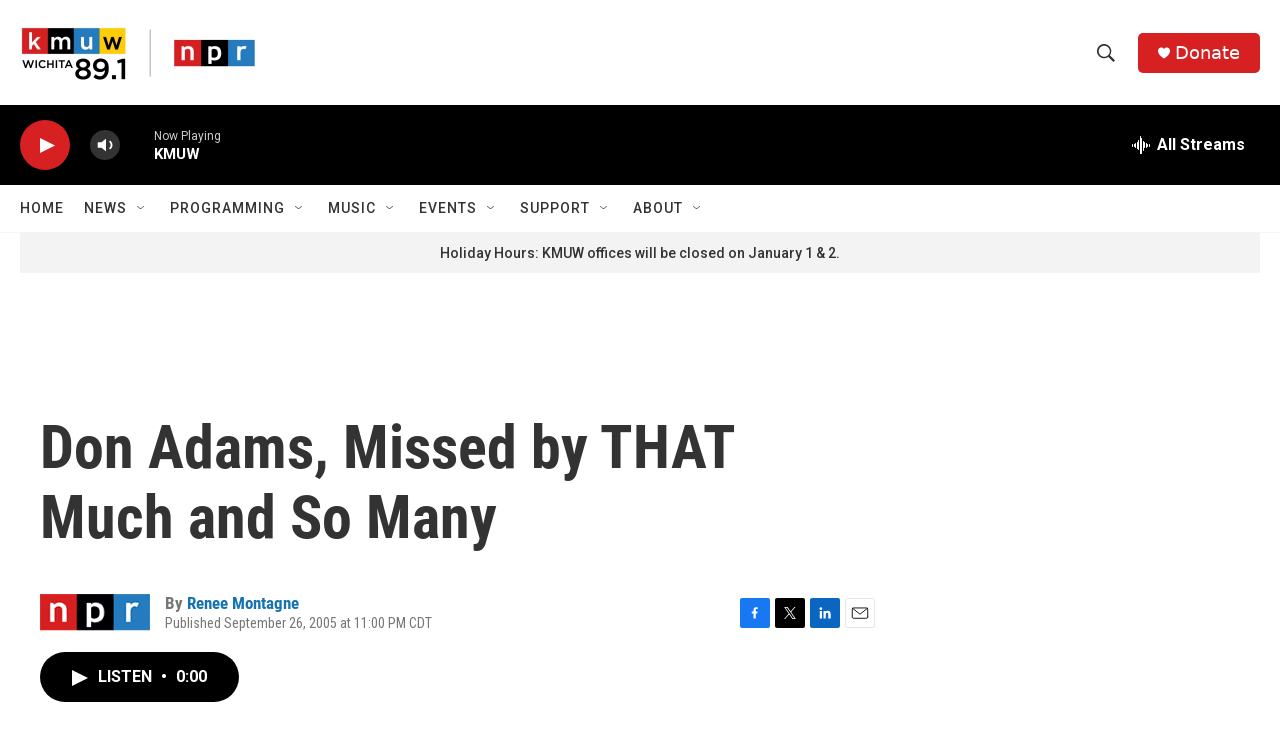

--- FILE ---
content_type: text/html; charset=utf-8
request_url: https://www.google.com/recaptcha/api2/aframe
body_size: 268
content:
<!DOCTYPE HTML><html><head><meta http-equiv="content-type" content="text/html; charset=UTF-8"></head><body><script nonce="qlVbosU9ZURND7HSQTuD-g">/** Anti-fraud and anti-abuse applications only. See google.com/recaptcha */ try{var clients={'sodar':'https://pagead2.googlesyndication.com/pagead/sodar?'};window.addEventListener("message",function(a){try{if(a.source===window.parent){var b=JSON.parse(a.data);var c=clients[b['id']];if(c){var d=document.createElement('img');d.src=c+b['params']+'&rc='+(localStorage.getItem("rc::a")?sessionStorage.getItem("rc::b"):"");window.document.body.appendChild(d);sessionStorage.setItem("rc::e",parseInt(sessionStorage.getItem("rc::e")||0)+1);localStorage.setItem("rc::h",'1766993233047');}}}catch(b){}});window.parent.postMessage("_grecaptcha_ready", "*");}catch(b){}</script></body></html>